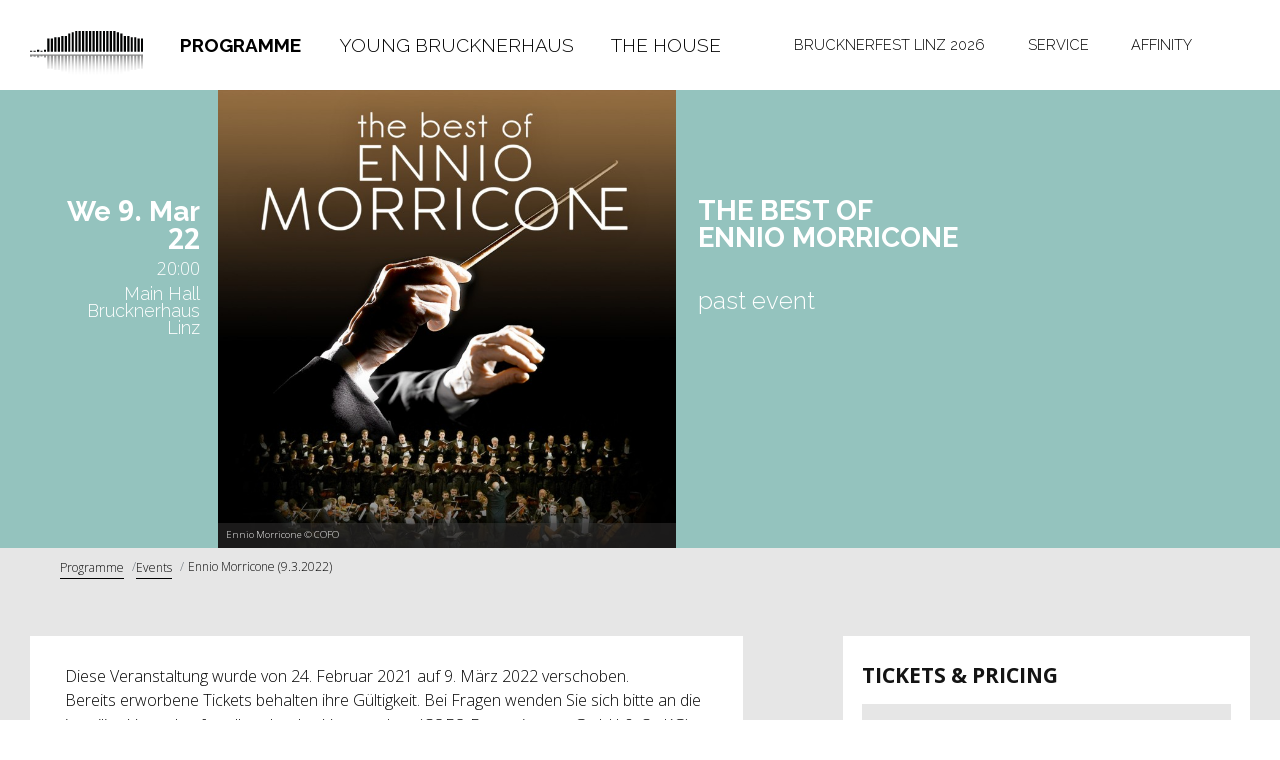

--- FILE ---
content_type: text/html; charset=UTF-8
request_url: https://www.brucknerhaus.at/en/programme/events/ennio-morricone-9.3.2022
body_size: 9713
content:
<!DOCTYPE html>
<html>
        <head>
                    <meta name="viewport" content="width=device-width, initial-scale=1, minimum-scale=1" /><meta name="revisit-after" content="7 days" /><meta name="language" content="de" /><meta name="author" content="AppBundle" /><meta name="publisher" content="AppBundle" /><meta name="copyright" content="AppBundle" /><meta name="format-detection" content="telephone=no" />
<meta http-equiv="content-type" content="text/html; charset=utf-8" /><meta http-equiv="x-ua-compatible" content="IE=edge" />                <meta name="google-site-verification" content="e8qDblm9hbSrz__5e7r3RSlwfizERvy1rT-azi_udow" />
                        <title>The Best of Ennio Morricone</title>
                                                                                                <meta property="og:title" content="The Best of Ennio Morricone">
                    <meta property="og:image" content="https://www.brucknerhaus.at/var/site/storage/images/_aliases/open_graph/medien-bibliothek/bilder/brucknerhaus/programm/veranstaltungen/saison-2020-21/gastveranstaltungen/2021_02_24_ennio_morricone/ennio_morricone_1080x1080_c_cofo/138154-1-ger-DE/ennio_morricone_1080x1080_c_cofo.jpg"/>
                                    <link rel="canonical" href="https://www.brucknerhaus.at/programm/veranstaltungen/ennio-morricone-9.3.2022" />
                                <link rel="shortcut icon" href="/assets/images/favicon_brucknerhaus.ico" type="image/x-icon" />
                                <link rel="stylesheet" type="text/css" href="/assets/css/style.css?20210923125129"/>
                
<!-- Google Tag Manager -->
<script>(function(w,d,s,l,i){w[l]=w[l]||[];w[l].push({'gtm.start':
new Date().getTime(),event:'gtm.js'});var f=d.getElementsByTagName(s)[0],
j=d.createElement(s),dl=l!='dataLayer'?'&l='+l:'';j.async=true;j.src=
'https://www.googletagmanager.com/gtm.js?id='+i+dl;f.parentNode.insertBefore(j,f);
})(window,document,'script','dataLayer','GTM-T5ZDFHW');</script>
<!-- End Google Tag Manager -->
    </head>

    <style>
        .element-color {
            color: #94c3be;
        }
        .element-background {
            background-color: #94c3be;
        }
        .background-color-hover:hover {
            background-color: #94c3be;
        }
        .desktop .background-color-hover-slider:hover,
        .ie11 .background-color-hover-slider:hover {
            background-color: #94c3be;
        }

        .contentFormatP:before{
            color: #94c3be;
        }

        .contentFormatD:before{
            color: #94c3be;
        }

        .event-sujet--background-color {
            background-color: #94c3be;
        }

                
        
        .event-sujet--background-color *, .section-tickets__shop-link__text {
            color: #FFFFFF;
        }

        span.section-tickets__shop-link__icon {
            fill: #FFFFFF;
        }

        .shariff-button a:hover>.fa{
            color: #94c3be!important;
        }

        .event-sujet__bar {
            background-color: #FFFFFF;
        }

        .shariff-button.facebook a:hover>.fa-facebook{
            background-color: #94c3be!important;
            color: #ffffff!important;
        }

    </style>

<body class="contenttype-event menu-events">

<!-- Google Tag Manager (noscript) -->
<noscript><iframe src="https://www.googletagmanager.com/ns.html?id=GTM-T5ZDFHW"
height="0" width="0" style="display:none;visibility:hidden"></iframe></noscript>
<!-- End Google Tag Manager (noscript) -->
    <header>
        <div class="main-nav d-none d-lg-block">
    <div class="container-fluid d-flex justify-content-between align-items-center" role="tablist" aria-multiselectable="true">
        <a href="https://www.brucknerhaus.at/en" class="logo">
        <img src="https://www.brucknerhaus.at/var/site/storage/images/medien-bibliothek/bilder/brucknerhaus/haeufig-verwendet/logos/logo-brucknerhaus-ohne-text/60664-1-ger-DE/logo-brucknerhaus-ohne-text.svg">
</a>        <nav>
            <ul class="nav main-nav__nav main-nav__nav--left" id="main-nav-left">
                                                        <li class="main-nav__nav-item active" role="tab">
                        <a class="main-nav__link collapsed"
                           href="/en/programme/events"
                           data-title="Programme">Programme</a>
                        <div class="collapse main-nav__nav-item-content" id="sub-304" data-parent="#main-nav-left">
                                                            <div class="drop-nav main">
                                            <div class="nav-item drop-nav__first-level">
        <div class="nav-item-title active" >
            <a class="nav-link" href="/en/programme/events"
               data-title="Events">Events</a>
                    </div>
    </div>
        <div class="nav-item drop-nav__first-level">
        <div class="nav-item-title" >
            <a class="nav-link" href="/en/programme/subscriptions-series-25-26"
               data-title="Subscriptions &amp; Series 25-26">Subscriptions &amp; Series 25-26</a>
                    </div>
    </div>
        <div class="nav-item drop-nav__first-level">
        <div class="nav-item-title" >
            <a class="nav-link" href="/en/programme/bruckners-geburts-und-todestag"
               data-title="Bruckners Geburts- und Todestag">Bruckners Geburts- und Todestag</a>
                    </div>
    </div>
        <div class="nav-item drop-nav__first-level">
        <div class="nav-item-title" >
            <a class="nav-link" href="/en/programme/brucknerfest-linz-2026"
               data-title="Brucknerfest Linz 2026">Brucknerfest Linz 2026</a>
                    </div>
    </div>
                                </div>
                                                    </div>
                    </li>
                                                        <li class="main-nav__nav-item" role="tab">
                        <a class="main-nav__link collapsed"
                           href="/en/young-brucknerhaus"
                           data-title="Young Brucknerhaus">Young Brucknerhaus</a>
                        <div class="collapse main-nav__nav-item-content" id="sub-15270" data-parent="#main-nav-left">
                                                    </div>
                    </li>
                                                        <li class="main-nav__nav-item" role="tab">
                        <a class="main-nav__link collapsed"
                           href="#sub-331"
                           data-title="The House" data-toggle="collapse">The House</a>
                        <div class="collapse main-nav__nav-item-content" id="sub-331" data-parent="#main-nav-left">
                                                            <div class="drop-nav main">
                                            <div class="nav-item drop-nav__first-level">
        <div class="nav-item-title" >
            <a class="nav-link" href="/en/the-house/welcome-to-the-brucknerhaus-linz"
               data-title="Welcome to the Brucknerhaus Linz">Welcome to the Brucknerhaus Linz</a>
                    </div>
    </div>
        <div class="nav-item drop-nav__first-level">
        <div class="nav-item-title" >
            <a class="nav-link" href="/en/the-house/philosophy-history"
               data-title="Philosophy &amp; History">Philosophy &amp; History</a>
                    </div>
    </div>
        <div class="nav-item drop-nav__first-level">
        <div class="nav-item-title" >
            <a class="nav-link" href="/en/the-house/halls"
               data-title="Halls">Halls</a>
                    </div>
    </div>
        <div class="nav-item drop-nav__first-level">
        <div class="nav-item-title" >
            <a class="nav-link" href="/en/the-house/organ"
               data-title="Organ">Organ</a>
                    </div>
    </div>
        <div class="nav-item drop-nav__first-level">
        <div class="nav-item-title" >
            <a class="nav-link" href="/en/the-house/klangwolken"
               data-title="Klangwolken">Klangwolken</a>
                    </div>
    </div>
        <div class="nav-item drop-nav__first-level">
        <div class="nav-item-title" >
            <a class="nav-link" href="/en/the-house/team"
               data-title="Team">Team</a>
                    </div>
    </div>
        <div class="nav-item drop-nav__first-level">
        <div class="nav-item-title" >
            <a class="nav-link" href="/en/the-house/liva-live"
               data-title="LIVA LIVE!">LIVA LIVE!</a>
                    </div>
    </div>
        <div class="nav-item drop-nav__first-level">
        <div class="nav-item-title" >
            <a class="nav-link" href="/en/the-house/bruckner-s-restaurant"
               data-title="BRUCKNERʼS Restaurant">BRUCKNERʼS Restaurant</a>
                    </div>
    </div>
        <div class="nav-item drop-nav__first-level">
        <div class="nav-item-title" >
            <a class="nav-link" href="/en/the-house/tours"
               data-title="Tours">Tours</a>
                    </div>
    </div>
        <div class="nav-item drop-nav__first-level">
        <div class="nav-item-title" >
            <a class="nav-link" href="/en/the-house/rental"
               data-title="Rental">Rental</a>
                    </div>
    </div>
        <div class="nav-item drop-nav__first-level">
        <div class="nav-item-title" >
            <a class="nav-link" href="/en/the-house/external-venues"
               data-title="External Venues">External Venues</a>
                    </div>
    </div>
                                </div>
                                                    </div>
                    </li>
                            </ul>
            <ul class="nav main-nav__nav main-nav__nav--right" id="main-nav-right">
                                    <li class="main-nav__nav-item" role="tab">
                        <a class="main-nav__link collapsed"
                           href="/en/brucknerfest-linz-2026"
                           data-title="Brucknerfest Linz 2026">Brucknerfest Linz 2026</a>
                        <div class="collapse main-nav__nav-item-content" id="sub-17511" data-parent="#main-nav-right">
                                                    </div>
                    </li>
                                    <li class="main-nav__nav-item" role="tab">
                        <a class="main-nav__link collapsed"
                           href="#sub-318"
                           data-title="Service" data-toggle="collapse">Service</a>
                        <div class="collapse main-nav__nav-item-content" id="sub-318" data-parent="#main-nav-right">
                                                            <div class="drop-nav main">
                                            <div class="nav-item drop-nav__first-level">
        <div class="nav-item-title" >
            <a class="nav-link" href="/en/service/visitor-information"
               data-title="VISITOR INFORMATION">VISITOR INFORMATION</a>
                    </div>
    </div>
        <div class="nav-item drop-nav__first-level">
        <div class="nav-item-title" >
            <a class="nav-link" href="/en/service/ticketing"
               data-title="Ticketing">Ticketing</a>
                    </div>
    </div>
        <div class="nav-item drop-nav__first-level">
        <div class="nav-item-title" >
            <a class="nav-link" target="_blank" href="/en/service/ticket-shop"
               data-title="Ticket Shop">Ticket Shop</a>
                    </div>
    </div>
        <div class="nav-item drop-nav__first-level">
        <div class="nav-item-title" >
            <a class="nav-link" target="_blank" href="/en/service/ticketshop-meinbereich"
               data-title="Ticketshop/MeinBereich">Ticketshop/MeinBereich</a>
                    </div>
    </div>
        <div class="nav-item drop-nav__first-level">
        <div class="nav-item-title" >
            <a class="nav-link" target="_blank" href="/en/service/order-vouchers"
               data-title="Order Vouchers">Order Vouchers</a>
                    </div>
    </div>
        <div class="nav-item drop-nav__first-level">
        <div class="nav-item-title" >
            <a class="nav-link" href="/en/service/travel-directions-and-parking"
               data-title="Travel Directions and Parking">Travel Directions and Parking</a>
                    </div>
    </div>
        <div class="nav-item drop-nav__first-level">
        <div class="nav-item-title" >
            <a class="nav-link" href="/en/service/concert-cuisine"
               data-title="Concert &amp; Cuisine">Concert &amp; Cuisine</a>
                    </div>
    </div>
        <div class="nav-item drop-nav__first-level">
        <div class="nav-item-title" >
            <a class="nav-link" href="/en/service/publications"
               data-title="Publications">Publications</a>
                    </div>
    </div>
        <div class="nav-item drop-nav__first-level">
        <div class="nav-item-title" >
            <a class="nav-link" href="/en/service/news"
               data-title="News">News</a>
                    </div>
    </div>
        <div class="nav-item drop-nav__first-level">
        <div class="nav-item-title" >
            <a class="nav-link" href="/en/service/contact"
               data-title="Contact">Contact</a>
                    </div>
    </div>
        <div class="nav-item drop-nav__first-level">
        <div class="nav-item-title" >
            <a class="nav-link" href="/en/service/newsletter"
               data-title="Newsletter">Newsletter</a>
                    </div>
    </div>
                                </div>
                                                    </div>
                    </li>
                                    <li class="main-nav__nav-item" role="tab">
                        <a class="main-nav__link collapsed"
                           href="#sub-342"
                           data-title="Affinity" data-toggle="collapse">Affinity</a>
                        <div class="collapse main-nav__nav-item-content" id="sub-342" data-parent="#main-nav-right">
                                                            <div class="drop-nav main">
                                            <div class="nav-item drop-nav__first-level">
        <div class="nav-item-title" >
            <a class="nav-link" href="/en/affinity/partnerships-cooperations"
               data-title="Partnerships &amp; Cooperations">Partnerships &amp; Cooperations</a>
                    </div>
    </div>
        <div class="nav-item drop-nav__first-level">
        <div class="nav-item-title" >
            <a class="nav-link" href="/en/affinity/bruckners-beste"
               data-title="Bruckners Beste">Bruckners Beste</a>
                    </div>
    </div>
                                </div>
                                                    </div>
                    </li>
                            </ul>
        </nav>
        
        <div class="d-flex main-nav__meta">
                            <button id="search-trigger" class="btn collapsed main-nav__meta__btn main-nav__meta__btn--search" data-toggle="collapse" data-target="#search">
                    <span class="ion-ios-search-strong"></span>
                </button>
                                     <div class="btn-group main-nav__meta__lang">
    <button type="button" class="btn main-nav__meta__btn main-nav__meta__btn--lang collapsed" aria-haspopup="true"
            aria-expanded="false" data-toggle="collapse" data-target="#main-nav-lang">
        <span class="ion-earth"></span>
    </button>
    <div class="dropdown-menu dropdown-menu-right main-nav__meta__dropdown collapse" id="main-nav-lang">
                    <a class="dropdown-item active" href="/en/programme/events/ennio-morricone-9.3.2022" data-title="English">English</a>
                    <a class="dropdown-item" href="/programm/veranstaltungen/ennio-morricone-9.3.2022" data-title="Deutsch">Deutsch</a>
            </div>
</div>
        </div>

    </div>
</div>

    <div class="collapse nav-item-content  main-nav__search" id="search">
        <div class="container-fluid">
            <form autocomplete="off" class="d-flex" action="https://www.brucknerhaus.at/en/search">
                <input type="text" name="q" class="form-control main-nav__search__input" placeholder="Search ...">
                <button type="submit" class="ion-android-arrow-dropright-circle main-nav__search__btn">
                    <span class="main-nav__search__btn__txt" data-title="Start search">Start search</span>
                </button>
            </form>
        </div>
    </div>

        <div class="container-fluid">
    <div class="mobile-nav d-lg-none" role="navigation">
        <div class="mobile-nav__logo-container">
            <a href="https://www.brucknerhaus.at/en" class="logo">
        <img src="https://www.brucknerhaus.at/var/site/storage/images/medien-bibliothek/bilder/brucknerhaus/haeufig-verwendet/logos/logo-brucknerhaus-ohne-text/60664-1-ger-DE/logo-brucknerhaus-ohne-text.svg">
</a>        </div>
        <div class="mobile-nav__nav-header">
            <div class="nav-control">
                <ul class="nav mobile-nav__nav nav-inline" role="tablist">
                    <li class="mobile-nav__nav-item">
                        <button aria-controls="mobile-menu" aria-label="Open mobile menu"
                                class="btn btn-mobile-tab toggle-mobile-menu"
                                data-target="#mob-menu" role="button" id="mobile-menu-button" data-toggle="tab"
                                aria-haspopup="true" aria-expanded="false">
                            <label aria-hidden="true">
                                <span class="toggle-mobile-menu__icon">
                                    <span class="toggle-mobile-menu__line toggle-mobile-menu__line--1"></span>
                                    <span class="toggle-mobile-menu__line toggle-mobile-menu__line--2"></span>
                                    <span class="toggle-mobile-menu__line toggle-mobile-menu__line--3"></span>
                                </span>
                            </label>
                        </button>
                    </li>
                </ul>
            </div>
        </div>
    </div>
    <div class="mobile-nav">
        <div id="mobile-menu" class="mobile-nav__mobile-menu" hidden>
            <div class="tab-content">
                <div class="tab-pane fade drop-nav" id="mob-menu" role="tabpanel">
                            <div class="nav-item drop-nav__first-level">
        <div class="nav-item-title" >
            <a class="nav-link" href="/en/brucknerfest-linz-2026"
               data-title="Brucknerfest Linz 2026">Brucknerfest Linz 2026</a>
                    </div>
    </div>
        <div class="nav-item drop-nav__first-level">
        <div class="nav-item-title active" >
            <a class="nav-link" href="#sub-304-mobile"
               data-title="Programme" data-toggle="collapse">Programme</a>
                        <button class="btn btn-sub collapsed" data-toggle="collapse" data-target="#sub-304-mobile">
                <span class="btn-sub__icon ion-ios-arrow-down"></span>
            </button>
        </div>
        <div class="drop-item-content collapse" id="sub-304-mobile" data-parent="#mob-menu">
                            <div class="nav-item drop-nav__second-level">
                    <div class="nav-item-title active">
                        <a class="nav-link" href="/en/programme/events" data-title="Events">Events</a>
                                            </div>
                </div>
                            <div class="nav-item drop-nav__second-level">
                    <div class="nav-item-title">
                        <a class="nav-link" href="/en/programme/subscriptions-series-25-26" data-title="Subscriptions &amp; Series 25-26">Subscriptions &amp; Series 25-26</a>
                                            </div>
                </div>
                            <div class="nav-item drop-nav__second-level">
                    <div class="nav-item-title">
                        <a class="nav-link" href="/en/programme/bruckners-geburts-und-todestag" data-title="Bruckners Geburts- und Todestag">Bruckners Geburts- und Todestag</a>
                                            </div>
                </div>
                            <div class="nav-item drop-nav__second-level">
                    <div class="nav-item-title">
                        <a class="nav-link" href="/en/programme/brucknerfest-linz-2026" data-title="Brucknerfest Linz 2026">Brucknerfest Linz 2026</a>
                                            </div>
                </div>
                                </div>
    </div>
        <div class="nav-item drop-nav__first-level">
        <div class="nav-item-title" >
            <a class="nav-link" href="/en/young-brucknerhaus"
               data-title="Young Brucknerhaus">Young Brucknerhaus</a>
                    </div>
    </div>
        <div class="nav-item drop-nav__first-level">
        <div class="nav-item-title" >
            <a class="nav-link" href="#sub-331-mobile"
               data-title="The House" data-toggle="collapse">The House</a>
                        <button class="btn btn-sub collapsed" data-toggle="collapse" data-target="#sub-331-mobile">
                <span class="btn-sub__icon ion-ios-arrow-down"></span>
            </button>
        </div>
        <div class="drop-item-content collapse" id="sub-331-mobile" data-parent="#mob-menu">
                            <div class="nav-item drop-nav__second-level">
                    <div class="nav-item-title">
                        <a class="nav-link" href="/en/the-house/welcome-to-the-brucknerhaus-linz" data-title="Welcome to the Brucknerhaus Linz">Welcome to the Brucknerhaus Linz</a>
                                            </div>
                </div>
                            <div class="nav-item drop-nav__second-level">
                    <div class="nav-item-title">
                        <a class="nav-link" href="/en/the-house/philosophy-history" data-title="Philosophy &amp; History">Philosophy &amp; History</a>
                                            </div>
                </div>
                            <div class="nav-item drop-nav__second-level">
                    <div class="nav-item-title">
                        <a class="nav-link" href="/en/the-house/halls" data-title="Halls">Halls</a>
                                            </div>
                </div>
                            <div class="nav-item drop-nav__second-level">
                    <div class="nav-item-title">
                        <a class="nav-link" href="/en/the-house/organ" data-title="Organ">Organ</a>
                                            </div>
                </div>
                            <div class="nav-item drop-nav__second-level">
                    <div class="nav-item-title">
                        <a class="nav-link" href="/en/the-house/klangwolken" data-title="Klangwolken">Klangwolken</a>
                                            </div>
                </div>
                            <div class="nav-item drop-nav__second-level">
                    <div class="nav-item-title">
                        <a class="nav-link" href="/en/the-house/team" data-title="Team">Team</a>
                                            </div>
                </div>
                            <div class="nav-item drop-nav__second-level">
                    <div class="nav-item-title">
                        <a class="nav-link" href="/en/the-house/liva-live" data-title="LIVA LIVE!">LIVA LIVE!</a>
                                            </div>
                </div>
                            <div class="nav-item drop-nav__second-level">
                    <div class="nav-item-title">
                        <a class="nav-link" href="/en/the-house/bruckner-s-restaurant" data-title="BRUCKNERʼS Restaurant">BRUCKNERʼS Restaurant</a>
                                            </div>
                </div>
                            <div class="nav-item drop-nav__second-level">
                    <div class="nav-item-title">
                        <a class="nav-link" href="/en/the-house/tours" data-title="Tours">Tours</a>
                                            </div>
                </div>
                            <div class="nav-item drop-nav__second-level">
                    <div class="nav-item-title">
                        <a class="nav-link" href="/en/the-house/rental" data-title="Rental">Rental</a>
                                            </div>
                </div>
                            <div class="nav-item drop-nav__second-level">
                    <div class="nav-item-title">
                        <a class="nav-link" href="/en/the-house/external-venues" data-title="External Venues">External Venues</a>
                                            </div>
                </div>
                                </div>
    </div>
        <div class="nav-item drop-nav__first-level">
        <div class="nav-item-title" >
            <a class="nav-link" href="#sub-318-mobile"
               data-title="Service" data-toggle="collapse">Service</a>
                        <button class="btn btn-sub collapsed" data-toggle="collapse" data-target="#sub-318-mobile">
                <span class="btn-sub__icon ion-ios-arrow-down"></span>
            </button>
        </div>
        <div class="drop-item-content collapse" id="sub-318-mobile" data-parent="#mob-menu">
                            <div class="nav-item drop-nav__second-level">
                    <div class="nav-item-title">
                        <a class="nav-link" href="/en/service/visitor-information" data-title="VISITOR INFORMATION">VISITOR INFORMATION</a>
                                            </div>
                </div>
                            <div class="nav-item drop-nav__second-level">
                    <div class="nav-item-title">
                        <a class="nav-link" href="/en/service/ticketing" data-title="Ticketing">Ticketing</a>
                                            </div>
                </div>
                            <div class="nav-item drop-nav__second-level">
                    <div class="nav-item-title">
                        <a class="nav-link" href="/en/service/ticket-shop" data-title="Ticket Shop">Ticket Shop</a>
                                            </div>
                </div>
                            <div class="nav-item drop-nav__second-level">
                    <div class="nav-item-title">
                        <a class="nav-link" href="/en/service/ticketshop-meinbereich" data-title="Ticketshop/MeinBereich">Ticketshop/MeinBereich</a>
                                            </div>
                </div>
                            <div class="nav-item drop-nav__second-level">
                    <div class="nav-item-title">
                        <a class="nav-link" href="/en/service/order-vouchers" data-title="Order Vouchers">Order Vouchers</a>
                                            </div>
                </div>
                            <div class="nav-item drop-nav__second-level">
                    <div class="nav-item-title">
                        <a class="nav-link" href="/en/service/travel-directions-and-parking" data-title="Travel Directions and Parking">Travel Directions and Parking</a>
                                            </div>
                </div>
                            <div class="nav-item drop-nav__second-level">
                    <div class="nav-item-title">
                        <a class="nav-link" href="/en/service/concert-cuisine" data-title="Concert &amp; Cuisine">Concert &amp; Cuisine</a>
                                            </div>
                </div>
                            <div class="nav-item drop-nav__second-level">
                    <div class="nav-item-title">
                        <a class="nav-link" href="/en/service/publications" data-title="Publications">Publications</a>
                                            </div>
                </div>
                            <div class="nav-item drop-nav__second-level">
                    <div class="nav-item-title">
                        <a class="nav-link" href="/en/service/news" data-title="News">News</a>
                                            </div>
                </div>
                            <div class="nav-item drop-nav__second-level">
                    <div class="nav-item-title">
                        <a class="nav-link" href="/en/service/contact" data-title="Contact">Contact</a>
                                            </div>
                </div>
                            <div class="nav-item drop-nav__second-level">
                    <div class="nav-item-title">
                        <a class="nav-link" href="/en/service/newsletter" data-title="Newsletter">Newsletter</a>
                                            </div>
                </div>
                                </div>
    </div>
        <div class="nav-item drop-nav__first-level">
        <div class="nav-item-title" >
            <a class="nav-link" href="#sub-342-mobile"
               data-title="Affinity" data-toggle="collapse">Affinity</a>
                        <button class="btn btn-sub collapsed" data-toggle="collapse" data-target="#sub-342-mobile">
                <span class="btn-sub__icon ion-ios-arrow-down"></span>
            </button>
        </div>
        <div class="drop-item-content collapse" id="sub-342-mobile" data-parent="#mob-menu">
                            <div class="nav-item drop-nav__second-level">
                    <div class="nav-item-title">
                        <a class="nav-link" href="/en/affinity/partnerships-cooperations" data-title="Partnerships &amp; Cooperations">Partnerships &amp; Cooperations</a>
                                            </div>
                </div>
                            <div class="nav-item drop-nav__second-level">
                    <div class="nav-item-title">
                        <a class="nav-link" href="/en/affinity/bruckners-beste" data-title="Bruckners Beste">Bruckners Beste</a>
                                            </div>
                </div>
                                </div>
    </div>
                                                                <div class="mobile-nav__search">
                            <form autocomplete="off" class="d-flex" action="https://www.brucknerhaus.at/en/search">
                                <input type="text" class="form-control mobile-nav__search__input" name="q" placeholder="Search ...">
                                <button type="submit" class="ion-ios-search mobile-nav__search__btn"></button>
                            </form>
                        </div>
                                                            <div class="mobile-nav__lang">
            <a class="mobile-nav__lang__item active" href="/en/programme/events/ennio-morricone-9.3.2022" data-title="English">English</a>
            <a class="mobile-nav__lang__item" href="/programm/veranstaltungen/ennio-morricone-9.3.2022" data-title="Deutsch">Deutsch</a>
    </div>

                </div>
            </div>
        </div>
    </div>
</div>
    </header>

                                        
                                                                <div class="event-sujet event-sujet--background-color event-sujet--square">
    <div class="container-fluid event-sujet__container">
        <div class="grid-wrapper event-sujet__grid">
            <div class="event-sujet__col-1">
                <figure class="event-sujet__image">
                    <img src="https://www.brucknerhaus.at/var/site/storage/images/_aliases/large/medien-bibliothek/bilder/brucknerhaus/programm/veranstaltungen/saison-2020-21/gastveranstaltungen/2021_02_24_ennio_morricone/ennio_morricone_1080x1080_c_cofo/138154-1-ger-DE/ennio_morricone_1080x1080_c_cofo.jpg" alt="Ennio Morricone © COFO" title="Ennio Morricone © COFO"/>
                                            <figcaption class="event-sujet__copyright">Ennio Morricone © COFO</figcaption>
                                    </figure>
            </div>
            <div class="event-sujet__col-2">
                <div class="display-1 event-sujet__date">
                                        <span class="line">
                        <span class="raleway">We</span>
                        <span class="opensans">9.</span>
                        <span class="raleway">Mar</span>
                    </span>

                                            <span class="line">
                            <span class="opensans">
                                22
                            </span>
                        </span>
                    
                </div>
                <div class="display-3 event-sujet__location">
                    <span class="line mb-2">
                        <span class="opensans">20:00</span>
                    </span>
                                                                <span>Main Hall</span>
                        <span>Brucknerhaus</span>
                        <span>Linz</span>
                                    </div>
            </div>
            <div class="event-sujet__col-3">
                <div class="event-sujet__bar"></div>
            </div>
            <div class="event-sujet__col-4">
                <div class="display-2 event-sujet__name hyphenate">THE BEST OF<br />
ENNIO MORRICONE</div>
                                <div class="event-sujet__info">
                                            <span class="event-sujet__info--first-line display-3">past event</span>
                                                    <span class="event-sujet__info--second-line display-3"></span>
                                                            </div>
            </div>
            <div class="event-sujet__col-5">
                <div class="event-sujet__info--white ">
                                            <span class="event-sujet__info--left display-3">past event</span>
                                                    <span class="event-sujet__info--right display-3"></span>
                                                            </div>
            </div>
        </div>
    </div>
</div>    
    <main>
            <div class="background--grey">
        <div class="container-fluid">
                <div class="breadcrumbs d-none d-lg-block">
        <div class="container-fluid">
            <ol class="breadcrumb" itemscope itemtype="http://schema.org/BreadcrumbList">
                                                                                                                                                                                                                                                                                                                        <li class="breadcrumb-item" itemprop="itemListElement" itemscope itemtype="http://schema.org/ListItem">
                                        <a itemscope itemtype="http://schema.org/Thing" itemprop="item" href="/en/programme">
                                            <span itemprop="name">Programme</span>
                                        </a>
                                    </li>
                                                                                                                                                                                                                                <li class="breadcrumb-item" itemprop="itemListElement" itemscope itemtype="http://schema.org/ListItem">
                                        <a itemscope itemtype="http://schema.org/Thing" itemprop="item" href="/en/programme/events">
                                            <span itemprop="name">Events</span>
                                        </a>
                                    </li>
                                                                                                                                                                                            <li class="breadcrumb-item" itemprop="itemListElement" itemscope itemtype="http://schema.org/ListItem">
                                    <span itemprop="name">Ennio Morricone (9.3.2022)</span>
                                </li>
                                                                                                    </ol>
        </div>
    </div>

            
            <div class="grid-wrapper main__grid grid-event-detail">
                <section class="section-main grid-col-12 grid-col-left-7-lg grid-col-left-8-xl grid-row-1">
            <div class="headertext more-info">
            <div class="card panel">
                <div class="headertext__textblock">
                    <div class="content-section" id="yui_3_17_2_6_1591653158268_314"><div class="row" id="yui_3_17_2_6_1591653158268_313"><div class="col-12" id="yui_3_17_2_6_1591653158268_312"><div class="froala-editor" id="yui_3_17_2_6_1591653158268_311"><div><p>Diese Veranstaltung wurde von 24. Februar 2021 auf 9. M&auml;rz 2022 verschoben.<br>Bereits erworbene Tickets behalten ihre G&uuml;ltigkeit. Bei Fragen wenden Sie sich bitte an die jeweilige Vorverkaufsstelle oder den Veranstalter &nbsp;<a href="https://www.cofo.de/" target="_blank" title="(COFO Entertainment GmbH &amp; Co.KG)">(COFO Entertainment GmbH &amp; Co.KG)</a></p></div></div></div></div></div>

                                    </div>
            </div>
        </div>
                        <div class="headertext more-info">
    <div class="card panel">
        <h2 class="headertext__header h3" id="heading-long_description"></h2>
        <div class="headertext__textblock">
            <div class="content-section" id="yui_3_17_2_6_1604404827606_261"><div class="row" id="yui_3_17_2_6_1604404827606_260"><div class="col-12" id="yui_3_17_2_6_1604404827606_259"><div class="froala-editor" id="yui_3_17_2_6_1604404827606_258"><div class="fr-wrapper"><div class="fr-element fr-view"><p>100 Solisten, S&auml;nger und Musiker der Milano Festival Opera unter der Leitung von Marco Seco spielen die bedeutendsten Werke des Grandseigneurs der Filmmusik:</p><p><strong>THE HATEFUL 8 &ndash; DJANGO UNCHAINED &ndash; SPIEL MIR DAS LIED VOM TOD &ndash; KILL BILL &ndash; ZWEI GLORREICHE HALUNKEN &ndash; ES WAR EINMAL IN AMERIKA &ndash; CINEMA PARADISO</strong></p><p>Der weltbekannte Filmkomponist Ennio Morricone hat legend&auml;re und vielfach ausgezeichnete Filmmusik geschaffen. Unsterblich machte sich Morricone bereits vor mehr als 50 Jahren mit seiner Musik zu &bdquo;Spiel mir das Lied vom Tod&ldquo;. Seinen letzten Oscar bekam er 2016 f&uuml;r Tarantinos &bdquo;The Hateful 8&ldquo;. &nbsp;Im Februar 2021 haben seine Fans in Linz nun die Chance, in einer dem Maestro w&uuml;rdigen Hommage, die unvergesslichen Werke nun live zu erleben untermalt mit Original-Filmszenen und aufw&auml;ndiger Leinwand-Animation.</p><p>&Uuml;ber 100 Musikerinnen und Musiker sowie S&auml;ngerinnen und S&auml;nger der Milano Festival Opera unter der Leitung des renommierten Dirigenten Marco Seco werden live die mitrei&szlig;ende Musik Ennio Morricones zum Leben erwecken. Die technisch aufwendige Leinwand-Animation mit den Original-Filmszenen verdichtet die packende Atmosph&auml;re und bewirkt einen G&auml;nsehaut-Effekt, dem sich niemand entziehen kann!</p><p>Jeder kennt das Mundharmonikamotiv aus &bdquo;Spiel mir das Lied vom Tod". Beim gedehnten Einstieg, in dem die drei Schurken am Bahnhof auf Charles Bronson warten, merkt man, wie Morricone mit Stille und Ger&auml;uschen spielt. Mit Wassertropfen, Telegrafen, Fliegensummen, Windr&auml;dern und Zugpfeifen. Zehn Minuten lang passiert fast nichts, dennoch w&auml;chst die Spannung ins Unermessliche. Der Sound der Mundharmonika wirkt dann fast wie eine Erl&ouml;sung. Kinoerfolge wurden dank seines Genies erst zu den Klassikern, die sie heute sind.&nbsp;</p></div></div></div></div></div></div>

                            <div class="collapse headertext__content" id="collapse-long_description" role="tabpanel" aria-labelledby="heading-long_description">
                    <div class="card-block">
                        <div class="content-section" id="yui_3_17_2_6_1640886960338_232"><div class="row" id="yui_3_17_2_6_1640886960338_231"><div class="col-12" id="yui_3_17_2_6_1640886960338_230"><div class="froala-editor" id="yui_3_17_2_6_1640886960338_229"><div class="fr-wrapper"><div class="fr-element fr-view"><p>Ennio Morricone trug mit seiner Musik wesentlich zum Welterfolg der Sergio-Leone-Western bei, die heute Kultfilme sind, wie zum Beispiel &bdquo;Spiel mir das Lied vom Tod&ldquo;. Leone bekannte einmal, dass Morricone f&uuml;r ihn mehr ein Drehbuchautor sei als ein Komponist. Durch die Musik k&ouml;nne er etwas mitteilen, was er sonst filmisch h&auml;tte zeigen m&uuml;ssen. &bdquo;Filmmusik braucht Raum, um sich entfalten zu k&ouml;nnen. Der Film muss der Musik Zeit geben, um sich zu entwickeln&ldquo;, so lautet das Credo von Maestro Morricone.</p><p>In mehr als vierzig Jahren k&uuml;nstlerischen Schaffens schrieb der diplomierte Trompeter 500 Filmmusiken f&uuml;r Kino und Fernsehen. Seit Mitte der 1990er Jahre komponierte Morricone in jedem Jahr die Filmmusik f&uuml;r etwa 15 Filme. Zu seinen wichtigsten Arbeiten z&auml;hlen die Soundtracks zu &bdquo;The Hateful 8&ldquo;, &bdquo;Spiel mir das Lied vom Tod&ldquo;, &bdquo;Django Unchained&ldquo;, &bdquo;Kill Bill 2&ldquo;, &bdquo;Mein Name ist Nobody&ldquo;, &bdquo;Zwei glorreiche Halunken&ldquo;, &bdquo;Es war einmal in Amerika&ldquo;, &bdquo;F&uuml;r eine Handvoll Dollar&ldquo;, &bdquo;Die Unbestechlichen&ldquo;. Morricones Musik zu &bdquo;Zwei glorreiche Halunken&ldquo; h&auml;lt den zweiten Platz auf der Liste der 200 besten Soundtracks aller Zeiten. Neben Film- und B&uuml;hnenmusik schrieb er auch Kammermusiken sowie Kantaten und Messen. Weltweit wurden mehr als 50 Millionen seiner Alben verkauft. Der Grandseigneur der Filmmusik wurde mit zahlreichen Auszeichnungen geehrt. Er erhielt zwei Oscars, darunter einer f&uuml;r sein Lebenswerk, sowie drei Golden Globes, sechs BAFTA-Awards und zwei Grammys. Dar&uuml;ber hinaus wurde er mit dem Verdienstorden der Italienischen Republik ausgezeichnet und in die Ehrenlegion aufgenommen. 2016 bekam er einen Stern auf dem Hollywood Walk of Fame.</p></div></div></div></div></div></div>

                    </div>
                </div>
                                        <a data-toggle="collapse" class="collapsed headertext__more-link" href="#collapse-long_description" aria-controls="collapse-long_description">
                    <span class="headertext__more-link--open">read more</span>
                    <span class="headertext__more-link--close">
                        <span class="headertext__more-link__icon">
                            <svg>
                                <use xlink:href="/images/ionicons.svg#md-close"></use>
                            </svg>
                        </span>
                    </span>
                </a>
                    </div>
    </div>
</div>            </section>
                <section class="section-sidebar grid-col-12 grid-col-right-5-lg grid-col-right-4-xl grid-row-4 grid-row-1-lg">

    <section class="section-tickets grid-col-12 grid-col-right-5-lg grid-col-right-4-xl grid-row-4 grid-row-1-lg">
                                    <h2 class="section-tickets__header h3">Tickets & pricing</h2>
                <div class="section-tickets__content"><div class="content-section" id="yui_3_17_2_6_1591697865060_216"><div class="row" id="yui_3_17_2_6_1591697865060_215"><div class="col-12" id="yui_3_17_2_6_1591697865060_214"><div class="froala-editor" id="yui_3_17_2_6_1591697865060_213"><div class="fr-wrapper"><div class="fr-element fr-view"><table style="width:100%;"><tbody><tr><td style="width:50.0000%;">Kat. 1</td><td style="width:50.0000%;">&euro; 79,90<br></td></tr><tr><td style="width:50.0000%;">Kat. 2</td><td style="width:50.0000%;">&euro; 58,90</td></tr><tr><td style="width:50.0000%;">Kat. 3</td><td style="width:50.0000%;">&euro; 57,90<br></td></tr></tbody></table></div></div></div></div></div></div>
</div>
                                            
    <a class="btn section-tickets__shop-link element-background disabled" role="button" target="_blank" href="https://ticket.liva.at/eventim.webshop/webticket/shop?mandant=006&amp;event=2580" rel="nofollow noopener">
    <span>
        <span class="section-tickets__shop-link__icon">
            <svg>
                <use xlink:href="/images/sprite.symbol.svg#shop"></use>
            </svg>
        </span>
        <span class="section-tickets__shop-link__text">Ticket shop</span>
    </span>
</a>        <div class="section-tickets__link">
            <a class="section-tickets__link-calendar" href="https://www.brucknerhaus.at/en/calender/event/9507" aria-label="add to calendar" title="add to calendar" role="button" rel="nofollow noopener">
                <span>
                    <span class="section-tickets__link-calendar__icon">
                        <svg>
                            <use xlink:href="/images/sprite.symbol.svg#calendar"></use>
                        </svg>
                    </span>
                    <span class="section-tickets__link-calendar__text">add to calendar</span>
                </span>
            </a>
        </div>
        <div class="social-media-share">
                                                                <div class="shariff brucknerhaus-shariff" data-services="[facebook]" data-url="https://www.brucknerhaus.at/en/programme/events/ennio-morricone-9.3.2022" data-lang="en" data-button-style="standard" data-orientation="horizontal">
            </div>
            <div class="shariff brucknerhaus-shariff" data-services="[twitter]" data-url="https://www.brucknerhaus.at/en/programme/events/ennio-morricone-9.3.2022" data-lang="en" data-button-style="standard" data-orientation="horizontal">
            </div>
            <div class="shariff brucknerhaus-shariff" data-services="[addthis]" data-url="https://www.brucknerhaus.at/en/programme/events/ennio-morricone-9.3.2022" data-lang="en" data-button-style="standard" data-orientation="horizontal">
            </div>
        </div>
    </section>
                <div class="organizer">
            <h2 class="organizer__header h3">Organiser</h2>
            <div class="organizer__content"><div class="content-section" id="yui_3_17_2_6_1591653158268_389"><div class="row" id="yui_3_17_2_6_1591653158268_388"><div class="col-12" id="yui_3_17_2_6_1591653158268_387"><div class="froala-editor" id="yui_3_17_2_6_1591653158268_386"><div class="fr-wrapper"><div class="fr-element fr-view"><p>COFO Entertainment GmbH &amp; Co.KG</p></div></div></div></div></div></div>
</div>
        </div>
    </section>
                                <section class="section-teaser grid-col-12 grid-row-3">
                    <div class="row">
                        <div class="col-12 col-xs-10 col-sm-8 col-lg-4 col-md-6 offset-xs-1 offset-sm-2 offset-md-0">
    <a href="/en/the-house/welcome-to-the-brucknerhaus-linz"
       aria-label="Further informations" alt="Further informations" role="button" class="section-teaser__link">
        <div class="section-teaser__item">
            <h4 class="h5">The house and its venues</h4>
            <p>The Brucknerhaus Linz is a concert house with worldwide unique acoustics.</p>
            <div class="section-teaser__icon">
                <span>
                    <span class="section-teaser__icon__icon">
                            <svg>
                            <use xlink:href="/images/ionicons.svg#ios-arrow-round-forward"></use>
                        </svg>
                    </span>
                </span>
            </div>
        </div>
    </a>
</div>                        <div class="col-12 col-xs-10 col-sm-8 col-lg-4 col-md-6 offset-xs-1 offset-sm-2 offset-md-0">
    <a href="/en/the-house/bruckner-s-restaurant"
       aria-label="Further informations" alt="Further informations" role="button" class="section-teaser__link">
        <div class="section-teaser__item">
            <h4 class="h5">Catering</h4>
            <p>BRUCKNER´S in the Brucknerhaus Linz combines Upper Austrian cordiality and modern culinary variety.</p>
            <div class="section-teaser__icon">
                <span>
                    <span class="section-teaser__icon__icon">
                            <svg>
                            <use xlink:href="/images/ionicons.svg#ios-arrow-round-forward"></use>
                        </svg>
                    </span>
                </span>
            </div>
        </div>
    </a>
</div>                        <div class="col-12 col-xs-10 col-sm-8 col-lg-4 col-md-6 offset-xs-1 offset-sm-2 offset-md-3 offset-lg-0">
    <a href="/en/service/travel-directions-and-parking"
       aria-label="Further informations" alt="Further informations" role="button" class="section-teaser__link">
        <div class="section-teaser__item">
            <h4 class="h5">Travel directions & parking</h4>
            <p>Here can you find detailed informations about travel directions and parking.</p>
            <div class="section-teaser__icon">
                <span>
                    <span class="section-teaser__icon__icon">
                            <svg>
                            <use xlink:href="/images/ionicons.svg#ios-arrow-round-forward"></use>
                        </svg>
                    </span>
                </span>
            </div>
        </div>
    </a>
</div>                    </div>
                </section>
            </div>
        </div>
    </div>
                                                            </main>

    <footer>
    <div class="scroll-top scroll-top--ctrl">
        <a href="#" class="float-right scroll-top__icon scroll-top__icon--ctrl">
            <span class="ion-ios-arrow-thin-up"></span>
        </a>
    </div>
    
    <div class="footer">
        <div class="footer-collapse">
            <div class="d-block d-lg-none">
                <button class="btn btn-primary w-100 footer-collapse__trigger" type="button" data-toggle="collapse"
                        data-target="#collapse-footer"
                        aria-expanded="false" aria-controls="collapse-footer">
                    <span class="ion-ios-plus-empty"></span>
                </button>
            </div>
            <div class="collapse not-collapse-lg w-100" id="collapse-footer">
                <div class="footer-collapse__content">
                    <div class="container-fluid">
                        <div class="row">
                            <div class="col-11 col-lg-4 offset-1 offset-lg-0 footer-collapse__content__text">
                                
<div class="content-section" id="yui_3_17_2_6_1543320769839_165"><div class="row" id="yui_3_17_2_6_1543320769839_164"><div class="col-12" id="yui_3_17_2_6_1543320769839_163"><div class="froala-editor" id="yui_3_17_2_6_1543320769839_162"><p>Untere Donaulände 7<br/>4010 Linz/Austria<br/><a href="tel:+4373276120" target="_blank" title="">+43 732 7612-0</a><br/><a href="mailto:brucknerhaus@liva.linz.at" title="">brucknerhaus@liva.linz.at</a></p></div></div></div></div>

                            </div>
                                <div class="col-5 col-lg-2 offset-1 offset-lg-0">
        <ul class="list-inline m-0">
                            <li class="footer-collapse__content__links">
                    <a href="/en/newsletter" title="Newsletter">Newsletter</a>
                </li>
                            <li class="footer-collapse__content__links">
                    <a href="/en/press" title="Press">Press</a>
                </li>
                            <li class="footer-collapse__content__links">
                    <a href="/en/opening-hours" title="Opening Hours">Opening Hours</a>
                </li>
                    </ul>
    </div>
    <div class="col-5 col-lg-2 ">
        <ul class="list-inline m-0">
                            <li class="footer-collapse__content__links">
                    <a href="/en/privacy-policy" title="Privacy Policy">Privacy Policy</a>
                </li>
                            <li class="footer-collapse__content__links">
                    <a href="/en/imprint" title="Imprint">Imprint</a>
                </li>
                    </ul>
    </div>

                            <div class="col-12 col-lg-4 flex-column">
                                <div class="d-flex justify-content-center justify-content-lg-end">
                                    <div class="footer-collapse__content__logo">
                                        <img src="/images/logo_brucknerhaus.svg#logo_brucknerhaus">
                                    </div>
                                </div>
                                <div class="d-flex justify-content-center justify-content-lg-end">
                                                                            <a class="footer-collapse__content__social" href="https://www.facebook.com/Brucknerhaus/" target="_blank" rel="noopener">
                                            <span class="icon-facebook"></span>
                                        </a>
                                                                                                                <a class="footer-collapse__content__social" href="https://twitter.com/Brucknerhaus" target="_blank" rel="noopener">
                                            <span class="icon-twitter"></span>
                                        </a>
                                                                                                                <a class="footer-collapse__content__social" href="https://www.instagram.com/brucknerhaus/" target="_blank" rel="noopener">
                                            <span class="icon-instagram"></span>
                                        </a>
                                                                                                                <a class="footer-collapse__content__social" href="https://www.youtube.com/user/LIVABrucknerhaus" target="_blank" rel="noopener">
                                            <span class="icon-youtube"></span>
                                        </a>
                                                                    </div>
                            </div>
                        </div>
                    </div>
                </div>
            </div>
        </div>
        <div class="footer__copyright">
            <div class="container-fluid">
                <div class="row">
                    <div class="col-12">
                        <div>© Brucknerhaus | All rights reserved, 2026</div>
                    </div>
                </div>
            </div>
        </div>
    </div>
</footer>
    <link rel="stylesheet" href="https://code.ionicframework.com/ionicons/2.0.1/css/ionicons.min.css">
<link rel="stylesheet" href="https://cdnjs.cloudflare.com/ajax/libs/fotorama/4.6.4/fotorama.min.css">
<link rel="stylesheet" href="https://cdnjs.cloudflare.com/ajax/libs/select2/4.0.6-rc.0/css/select2.min.css" />
<link rel="stylesheet" type="text/css" href="//cdn.jsdelivr.net/gh/kenwheeler/slick@1.8.1/slick/slick.min.css"/>
<link rel="stylesheet" type="text/css" href="//cdn.jsdelivr.net/gh/kenwheeler/slick@1.8.1/slick/slick-theme.min.css"/>
<link rel="stylesheet" type="text/css" href="https://cdnjs.cloudflare.com/ajax/libs/jquery-datetimepicker/2.5.20/jquery.datetimepicker.min.css"/>
<link rel="stylesheet" type="text/css" href="https://cdnjs.cloudflare.com/ajax/libs/jplist/5.2.0/css/jplist.core.min.css" />
<link rel="stylesheet" type="text/css" href="https://cdnjs.cloudflare.com/ajax/libs/jplist/5.2.0/css/jplist.pagination-bundle.min.css" />
    <!-- SCRIPTS -->
<script src="https://code.jquery.com/jquery-3.2.1.min.js" integrity="sha256-hwg4gsxgFZhOsEEamdOYGBf13FyQuiTwlAQgxVSNgt4=" crossorigin="anonymous" defer></script>
<script src="https://cdnjs.cloudflare.com/ajax/libs/popper.js/1.12.9/umd/popper.min.js" integrity="sha384-ApNbgh9B+Y1QKtv3Rn7W3mgPxhU9K/ScQsAP7hUibX39j7fakFPskvXusvfa0b4Q" crossorigin="anonymous" defer></script>
<script src="https://maxcdn.bootstrapcdn.com/bootstrap/4.0.0/js/bootstrap.min.js" integrity="sha384-JZR6Spejh4U02d8jOt6vLEHfe/JQGiRRSQQxSfFWpi1MquVdAyjUar5+76PVCmYl" crossorigin="anonymous" defer></script>

<!-- if you don't need the following libs in your project -> remove it  -->
<script src="https://cdnjs.cloudflare.com/ajax/libs/fotorama/4.6.4/fotorama.min.js" crossorigin="anonymous" defer></script>
<script src="https://cdnjs.cloudflare.com/ajax/libs/jQuery.dotdotdot/3.2.2/jquery.dotdotdot.js" crossorigin="anonymous" defer></script>
<script src="https://cdn.jsdelivr.net/gh/kenwheeler/slick@1.8.1/slick/slick.min.js" crossorigin="anonymous" defer></script>
<script src="https://cdnjs.cloudflare.com/ajax/libs/jquery-datetimepicker/2.5.20/jquery.datetimepicker.full.min.js" crossorigin="anonymous" defer></script>
<script src="https://cdnjs.cloudflare.com/ajax/libs/jplist/5.2.0/js/jplist.core.min.js" crossorigin="anonymous" defer></script>
<script src="https://cdnjs.cloudflare.com/ajax/libs/jplist/5.2.0/js/jplist.bootstrap-pagination-bundle.min.js" crossorigin="anonymous" defer></script>

    <script src="/assets/js/main.js?20210923125129" defer></script>

<script src="https://maps.googleapis.com/maps/api/js?key=AIzaSyC9iImJbNL-Q9POcDHkHLGLulWsGJADhpo&callback=initGoogleMaps" defer></script>    
<!-- Google Tag Manager -->
<script>(function(w,d,s,l,i){w[l]=w[l]||[];w[l].push({'gtm.start':
new Date().getTime(),event:'gtm.js'});var f=d.getElementsByTagName(s)[0],
j=d.createElement(s),dl=l!='dataLayer'?'&l='+l:'';j.async=true;j.src=
'https://www.googletagmanager.com/gtm.js?id='+i+dl;f.parentNode.insertBefore(j,f);
})(window,document,'script','dataLayer','GTM-T5ZDFHW');</script>
<!-- End Google Tag Manager -->
    <script src="https://use.fontawesome.com/ddb1592719.js"></script></body>

</html>

--- FILE ---
content_type: image/svg+xml
request_url: https://www.brucknerhaus.at/images/logo_brucknerhaus.svg
body_size: 2765
content:
<svg id="logo_brucknerhaus" xmlns="http://www.w3.org/2000/svg" xmlns:xlink="http://www.w3.org/1999/xlink" viewBox="0 0 538.72 110.95"><defs><linearGradient id="Unbenannter_Verlauf_2" x1="140.03" y1="110.95" x2="140.03" y2="57.64" gradientUnits="userSpaceOnUse"><stop offset="0" stop-color="#fff" stop-opacity="0"/><stop offset="0.37" stop-color="#a1a1a1" stop-opacity="0.41"/><stop offset="1" stop-color="#1d1d1b"/></linearGradient></defs><title>logo_brukh</title><g id="SMALL"><polygon points="280.05 60.14 280.05 57.64 0 57.64 0 60.14 0 60.31 0 62.82 5.39 62.82 5.39 60.31 8.58 60.31 8.58 62.82 13.97 62.82 13.97 60.31 17.17 60.31 17.17 64.99 22.55 64.99 22.55 60.31 25.75 60.31 25.75 62.57 31.14 62.57 31.14 60.31 34.33 60.31 34.33 64.99 39.72 64.99 39.72 60.31 42.92 60.31 42.92 92.4 48.3 92.4 48.3 60.31 51.5 60.31 51.5 92.4 56.89 92.4 56.89 60.31 60.09 60.31 60.09 95.61 65.47 95.61 65.47 60.31 68.67 60.31 68.67 95.61 74.06 95.61 74.06 60.31 77.25 60.31 77.25 98.84 82.64 98.84 82.64 60.31 85.83 60.31 85.83 98.84 91.22 98.84 91.22 60.31 94.42 60.31 94.42 104.68 99.81 104.68 99.81 60.31 103 60.31 103 107.73 108.39 107.73 108.39 60.31 111.59 60.31 111.59 110.95 116.97 110.95 116.97 60.31 120.17 60.31 120.17 110.95 125.56 110.95 125.56 60.31 128.75 60.31 128.75 110.95 134.14 110.95 134.14 60.31 137.34 60.31 137.34 110.95 142.72 110.95 142.72 60.31 145.92 60.31 145.92 110.95 151.31 110.95 151.31 60.31 154.5 60.31 154.5 110.95 159.89 110.95 159.89 60.31 163.09 60.31 163.09 110.95 168.47 110.95 168.47 60.31 171.67 60.31 171.67 110.95 177.06 110.95 177.06 60.31 180.25 60.31 180.25 110.95 185.64 110.95 185.64 60.31 188.84 60.31 188.84 110.95 194.22 110.95 194.22 60.31 197.42 60.31 197.42 110.95 202.81 110.95 202.81 60.31 206 60.31 206 110.95 211.39 110.95 211.39 60.31 214.59 60.31 214.59 107.73 219.97 107.73 219.97 60.31 223.17 60.31 223.17 104.68 228.56 104.68 228.56 60.31 231.75 60.31 231.75 98.79 237.14 98.79 237.14 60.31 240.34 60.31 240.34 98.79 245.73 98.79 245.73 60.31 248.92 60.31 248.92 95.51 254.31 95.51 254.31 60.31 257.51 60.31 257.51 95.51 262.89 95.51 262.89 60.31 266.09 60.31 266.09 92.35 271.48 92.35 271.48 60.31 274.67 60.31 274.67 92.35 279.98 92.35 280.06 60.14 280.05 60.14" opacity="0.5" fill="url(#Unbenannter_Verlauf_2)"/><rect x="34.33" y="45.96" width="5.39" height="4.84"/><rect x="42.92" y="18.55" width="5.39" height="32.26"/><rect x="51.5" y="18.55" width="5.39" height="32.26"/><rect x="60.08" y="15.33" width="5.39" height="35.47"/><rect x="68.67" y="15.33" width="5.39" height="35.47"/><rect x="77.25" y="12.11" width="5.39" height="38.7"/><rect x="111.59" width="5.39" height="50.8"/><rect x="120.17" width="5.39" height="50.8"/><rect x="128.75" width="5.39" height="50.8"/><rect x="137.34" width="5.39" height="50.8"/><rect x="145.92" width="5.39" height="50.8"/><rect x="154.5" width="5.39" height="50.8"/><rect x="163.09" width="5.39" height="50.8"/><rect x="171.67" width="5.39" height="50.8"/><rect x="180.25" width="5.39" height="50.8"/><rect x="188.84" width="5.39" height="50.8"/><rect x="197.42" width="5.39" height="50.8"/><rect x="206" width="5.39" height="50.8"/><rect x="266.09" y="18.6" width="5.39" height="32.21"/><rect x="257.51" y="15.43" width="5.39" height="35.37"/><rect x="248.92" y="15.43" width="5.39" height="35.37"/><rect x="240.34" y="12.16" width="5.39" height="38.65"/><polygon points="280.06 50.8 274.67 50.8 274.67 18.6 279.98 18.6 280.06 50.8"/><rect x="231.76" y="12.16" width="5.39" height="38.65"/><rect x="223.17" y="6.27" width="5.39" height="44.54"/><rect x="214.59" y="3.22" width="5.39" height="47.59"/><rect x="85.84" y="12.11" width="5.39" height="38.7"/><rect x="94.42" y="6.27" width="5.39" height="44.54"/><rect x="103" y="3.22" width="5.39" height="47.59"/><rect x="25.75" y="48.38" width="5.39" height="2.42"/><rect x="17.17" y="45.96" width="5.39" height="4.85"/><rect x="8.58" y="48.13" width="5.39" height="2.68"/><rect y="48.13" width="5.39" height="2.68"/></g><path d="M349.79,77.17a7.45,7.45,0,0,1-.82,3.58,7.53,7.53,0,0,1-2.24,2.59,10.47,10.47,0,0,1-3.31,1.58,14.08,14.08,0,0,1-4,.55H323.86V53.29h17.23a6.34,6.34,0,0,1,3,.72,7.74,7.74,0,0,1,2.32,1.88,8.87,8.87,0,0,1,.81,10A7.2,7.2,0,0,1,343.81,69a8.27,8.27,0,0,1,4.37,2.92A8.49,8.49,0,0,1,349.79,77.17ZM330.12,58.63v8.12h8.34a3.71,3.71,0,0,0,2.7-1.09,4,4,0,0,0,1.11-3,4.15,4.15,0,0,0-1-3,3.34,3.34,0,0,0-2.52-1.09ZM343.49,76a4.86,4.86,0,0,0-.29-1.65,4.67,4.67,0,0,0-.8-1.38,3.69,3.69,0,0,0-1.18-.93,3.23,3.23,0,0,0-1.49-.34h-9.61v8.47h9.29a4.09,4.09,0,0,0,1.61-.31,3.77,3.77,0,0,0,1.29-.89,4.18,4.18,0,0,0,.86-1.33A4.32,4.32,0,0,0,343.49,76Z" transform="translate(-29.35 -34.7)"/><path d="M354.69,85.47V53.29h14.23a9.14,9.14,0,0,1,4.1.93,10.72,10.72,0,0,1,3.24,2.44,11.45,11.45,0,0,1,2.13,3.45,10.39,10.39,0,0,1,.77,3.87,10.7,10.7,0,0,1-1.56,5.69,9.05,9.05,0,0,1-4.24,3.7l7.34,12.1h-7L367.1,74.68h-6.16V85.47Zm6.25-16.27h7.84a3.35,3.35,0,0,0,1.61-.41,4,4,0,0,0,1.29-1.11,5.55,5.55,0,0,0,.86-1.66,6.41,6.41,0,0,0,.32-2,5.82,5.82,0,0,0-.36-2.08,5.36,5.36,0,0,0-1-1.66,4.39,4.39,0,0,0-1.4-1.08,3.63,3.63,0,0,0-1.61-.39h-7.57Z" transform="translate(-29.35 -34.7)"/><path d="M398.42,80.16a7.22,7.22,0,0,0,3.74-.9,7.38,7.38,0,0,0,2.45-2.36,9.63,9.63,0,0,0,1.31-3.33,19.05,19.05,0,0,0,.39-3.88V53.29h6.21v16.4a23.79,23.79,0,0,1-.79,6.21,14.13,14.13,0,0,1-2.5,5.08,11.86,11.86,0,0,1-4.37,3.44,16.75,16.75,0,0,1-12.94-.06,12.19,12.19,0,0,1-4.38-3.54,14.17,14.17,0,0,1-2.42-5.1,24,24,0,0,1-.75-6V53.29h6.26v16.4a20,20,0,0,0,.38,3.92A9.82,9.82,0,0,0,392.33,77a7.2,7.2,0,0,0,2.42,2.33A7.1,7.1,0,0,0,398.42,80.16Z" transform="translate(-29.35 -34.7)"/><path d="M416.87,69.15a16.67,16.67,0,0,1,1.07-5.82A15.56,15.56,0,0,1,426,54.51a15.33,15.33,0,0,1,6.7-1.4,14.71,14.71,0,0,1,7.69,1.94,12.43,12.43,0,0,1,4.82,5.08l-4.8,3.31a8.2,8.2,0,0,0-1.54-2.29A7.81,7.81,0,0,0,437,59.68a9.07,9.07,0,0,0-2.18-.8,10.64,10.64,0,0,0-2.22-.25,8.37,8.37,0,0,0-4.1,1,9,9,0,0,0-2.9,2.47,10.83,10.83,0,0,0-1.74,3.44,12.83,12.83,0,0,0-.59,3.83,12.29,12.29,0,0,0,.68,4.1,10.84,10.84,0,0,0,1.92,3.47,9.55,9.55,0,0,0,3,2.4,8.14,8.14,0,0,0,3.83.91,10.17,10.17,0,0,0,2.27-.27,8.44,8.44,0,0,0,4.21-2.38,7.05,7.05,0,0,0,1.46-2.25l5.12,3a9.9,9.9,0,0,1-2.2,3.2,14.09,14.09,0,0,1-3.22,2.33,16.47,16.47,0,0,1-3.83,1.45,16.9,16.9,0,0,1-4,.5,13.71,13.71,0,0,1-6.3-1.45,16.53,16.53,0,0,1-4.92-3.79A17.53,17.53,0,0,1,418,75.2,16.54,16.54,0,0,1,416.87,69.15Z" transform="translate(-29.35 -34.7)"/><path d="M449.91,85.47V53.33h6.26V68.61l13.5-15.32h6.89L464.24,67.56l13.09,17.91h-7l-10-13.92-4.12,4.31v9.61Z" transform="translate(-29.35 -34.7)"/><path d="M486.49,64.84V85.47h-6.26V53.29h4.85l16.77,21.12V53.33h6.26V85.47H503Z" transform="translate(-29.35 -34.7)"/><path d="M537.16,80v5.49H514.82V53.29h21.93v5.48H521.07v7.75h13.55V71.6H521.07V80Z" transform="translate(-29.35 -34.7)"/><path d="M542.06,85.47V53.29h14.23a9.11,9.11,0,0,1,4.1.93,10.6,10.6,0,0,1,3.24,2.44,11.45,11.45,0,0,1,2.13,3.45,10.19,10.19,0,0,1,.77,3.87A10.7,10.7,0,0,1,565,69.67a9,9,0,0,1-4.24,3.7l7.34,12.1h-7l-6.57-10.79h-6.17V85.47Zm6.25-16.27h7.84a3.32,3.32,0,0,0,1.61-.41,4,4,0,0,0,1.29-1.11,5.33,5.33,0,0,0,.86-1.66,6.14,6.14,0,0,0,.32-2,5.82,5.82,0,0,0-.36-2.08,5.54,5.54,0,0,0-1-1.66,4.43,4.43,0,0,0-1.41-1.08,3.63,3.63,0,0,0-1.61-.39h-7.57Z" transform="translate(-29.35 -34.7)"/><path d="M350.92,92.4v32.18h-6.21V110.85H330.12v13.73h-6.26V92.4h6.26v13h14.59v-13Z" transform="translate(-29.35 -34.7)"/><path d="M366.79,92.4h5.53l12.23,32.18h-6.43l-3-8H363.89l-2.95,8H354.5Zm7.2,19.76-4.44-12.64-4.62,12.64Z" transform="translate(-29.35 -34.7)"/><path d="M400.28,119.28a7.12,7.12,0,0,0,3.74-.91,7.28,7.28,0,0,0,2.45-2.36,9.48,9.48,0,0,0,1.31-3.33,19,19,0,0,0,.39-3.87V92.4h6.21v16.41a23.48,23.48,0,0,1-.8,6.21,14,14,0,0,1-2.49,5.07,12,12,0,0,1-4.37,3.45,14.86,14.86,0,0,1-6.39,1.27,14.65,14.65,0,0,1-6.55-1.34,12.19,12.19,0,0,1-4.38-3.54,14.17,14.17,0,0,1-2.42-5.1,23.93,23.93,0,0,1-.75-6V92.4h6.26v16.41a19.31,19.31,0,0,0,.38,3.92,9.84,9.84,0,0,0,1.32,3.33,6.83,6.83,0,0,0,6.09,3.22Z" transform="translate(-29.35 -34.7)"/><path d="M439.85,100.83a8,8,0,0,0-1.15-.86,14.65,14.65,0,0,0-2-1.07,18.14,18.14,0,0,0-2.61-.88,11.5,11.5,0,0,0-2.86-.36,6.37,6.37,0,0,0-3.85,1,3.15,3.15,0,0,0-1.27,2.67,2.74,2.74,0,0,0,.48,1.66,4.11,4.11,0,0,0,1.38,1.15,11,11,0,0,0,2.29.91c.92.27,2,.56,3.2.86,1.57.42,3,.88,4.28,1.36A11.66,11.66,0,0,1,441,109a7.53,7.53,0,0,1,2.06,2.61,8.54,8.54,0,0,1,.73,3.74,9.46,9.46,0,0,1-1,4.42,8.39,8.39,0,0,1-2.63,3,11.71,11.71,0,0,1-3.81,1.65,19,19,0,0,1-4.51.52,24,24,0,0,1-7.16-1.09,22,22,0,0,1-6.35-3.08l2.77-5.39a8.31,8.31,0,0,0,1.47,1.06,22.3,22.3,0,0,0,2.52,1.32,18.84,18.84,0,0,0,3.21,1.11,14.67,14.67,0,0,0,3.63.45c3.44,0,5.17-1.1,5.17-3.31a2.71,2.71,0,0,0-.59-1.76,4.92,4.92,0,0,0-1.68-1.27,15,15,0,0,0-2.63-1l-3.44-1a28.6,28.6,0,0,1-4-1.38,10.59,10.59,0,0,1-2.84-1.77,6.71,6.71,0,0,1-1.7-2.35,8.18,8.18,0,0,1-.56-3.2,10.07,10.07,0,0,1,.9-4.35,8.83,8.83,0,0,1,2.52-3.17,11.34,11.34,0,0,1,3.74-1.93,15.37,15.37,0,0,1,4.58-.66,17.75,17.75,0,0,1,6.25,1.07,23.73,23.73,0,0,1,5,2.51Z" transform="translate(-29.35 -34.7)"/><path d="M449.91,124.65V92.47h1.58V123.2h19.72v1.45Z" transform="translate(-29.35 -34.7)"/><path d="M475.75,124.58V92.4h1.58v32.18Z" transform="translate(-29.35 -34.7)"/><path d="M487.62,95.39v29.19H486V92.4h1.17l23.66,29.69V92.4h1.59v32.18h-1.54Z" transform="translate(-29.35 -34.7)"/><path d="M518.13,123.22l23.79-29.37H518.4V92.4h25.38v1.36l-23.71,29.37h23.57v1.45H518.13Z" transform="translate(-29.35 -34.7)"/></svg>

--- FILE ---
content_type: image/svg+xml
request_url: https://www.brucknerhaus.at/images/sprite.symbol.svg
body_size: 3569
content:
<svg xmlns="http://www.w3.org/2000/svg" width="512" height="2823.247" xmlns:xlink="http://www.w3.org/1999/xlink">
    <symbol id="youtube" viewBox="0 0 41.84 28.69"><path id="youtube" d="M41.84,22.71a6,6,0,0,1-6,6H6a6,6,0,0,1-6-6V6A6,6,0,0,1,6,0H35.86a6,6,0,0,1,6,6ZM16.6,19.48l11.3-5.86L16.6,7.72Z"/></symbol>
    <symbol id="twitter" viewBox="0 0 41.84 34"><path id="Twitter" d="M41.84,4a17.08,17.08,0,0,1-4.93,1.36A8.65,8.65,0,0,0,40.68.63a17.12,17.12,0,0,1-5.45,2.08A8.59,8.59,0,0,0,20.38,8.58a9,9,0,0,0,.22,2,24.4,24.4,0,0,1-17.69-9A8.6,8.6,0,0,0,5.57,13,8.53,8.53,0,0,1,1.68,12v.1a8.59,8.59,0,0,0,6.89,8.42,8.73,8.73,0,0,1-3.88.15,8.59,8.59,0,0,0,8,6A17.24,17.24,0,0,1,2.05,30.26a17.24,17.24,0,0,1-2-.12A24.26,24.26,0,0,0,13.16,34C28.94,34,37.58,20.92,37.58,9.58q0-.55,0-1.11A17.29,17.29,0,0,0,41.84,4Z"/></symbol>
    <symbol id="shop" viewBox="0 0 20.5 20.54"><path d="M3.84,19.21a1.3,1.3,0,1,0,1.32-1.28,1.3,1.3,0,0,0-1.32,1.28Zm12,0a1.25,1.25,0,0,0,.38.91,1.22,1.22,0,0,0,.9.38,1.28,1.28,0,0,0,1.28-1.28h0a1.22,1.22,0,0,0-.37-.9,1.25,1.25,0,0,0-.91-.38,1.3,1.3,0,0,0-1.28,1.28ZM3.15,1.7A2.34,2.34,0,0,0,2.51.58,4.16,4.16,0,0,0,0,0V.85a3.49,3.49,0,0,1,2,.37,2.07,2.07,0,0,1,.37.86L4.64,14.57a4,4,0,0,0,.7,1.76,1.8,1.8,0,0,0,1.49.75H19.65v-.86H6.83c-.67,0-1.14-.6-1.38-1.81l-.27-1.6,14.47-2.56.85-6.84Z" transform="translate(0 .02)"/></symbol>
    <symbol id="restaurant" viewBox="0 0 380.721 380.721"><path d="M190.372,29.813c-88.673,0-160.546,71.873-160.546,160.547c0,63.891,37.418,118.894,91.445,144.734l5.025-97.098 c0,0-9.452-3.102-11.521-4.112c-20.048-8.831-34.612-34.833-34.612-68.58c0-36.825,28.559-68.544,56.17-68.806 c0.035,0,0.035,0,0.058,0c0.012,0,0.035,0,0.046,0c27.617,0.261,56.177,31.98,56.177,68.806c0,33.747-14.582,59.738-34.589,68.58 c-0.157,0.069-11.613,4.229-11.613,4.229l5.612,107.961c12.315,3.031,25.119,4.81,38.37,4.81c17.87,0,34.984-3.044,51.041-8.424 l4.973-96.214c-13.105-2.882-24.283-11.225-31.289-21.692c-8.679-13.001,6.681-128.067,6.681-128.067h9.992v107.978h9.923V96.499 h10.852v107.99h9.876V96.499h11.259v107.99h9.91V96.499h7.668c0,0,15.36,115.066,6.67,128.067 c-6.937,10.364-18.01,18.683-30.952,21.634c-0.232,0.082-0.442,0.162-0.442,0.162l4.322,82.761 c47.823-27.804,80.053-79.46,80.053-138.762C350.907,101.687,279.034,29.813,190.372,29.813z"/><path d="M103.662,148.98c0.575-2.341,1.348-4.566,1.383-4.606c0.25-0.877-0.215-1.772-1.168-2.341 c-0.906-0.488-2.01-0.238-2.521,0.546c0,0-1.098,1.749-2.69,4.334c-1.295,2.225-3.212,5.78-4.52,10.207 c-1.133,3.88-2.486,9.039-3.096,14.813c-0.261,3.033-0.32,5.769-0.227,8.586c0.227,3.212,0.714,5.96,1.644,9.103 c3.154,8.964,5.583,17.644,14.349,26.206c2.771,2.847,5.618,4.787,7.674,6.216l0.726,0.511c0.442,0.291,0.866,0.559,1.284,0.803 c1.726,0.906,2.881,1.231,3.091,1.277c0.859,0.232,1.743-0.186,2.108-0.883c0.343-0.732,0.093-1.65-0.621-2.23 c0,0-1-0.871-2.283-2.498c-0.877-0.988-1.83-2.417-2.939-4.031c-0.784-1.139-1.708-2.429-2.568-3.684 c-4.27-6.518-6.732-15.615-10.137-24.934c-0.668-2.022-1.214-4.642-1.418-6.867c-0.272-2.568-0.4-5.042-0.4-7.337 c-0.099-5.333,0.139-9.911,0.604-13.623C102.471,154.36,102.889,151.217,103.662,148.98z"/><path d="M190.372,0C85.415,0,0,85.397,0,190.36C0,295.3,85.415,380.721,190.372,380.721c104.952,0,190.35-85.421,190.35-190.361 C380.721,85.397,295.324,0,190.372,0z M190.372,366.523c-97.144,0-176.18-79.03-176.18-176.163 c0-97.144,79.036-176.18,176.18-176.18c97.133,0,176.175,79.036,176.175,176.18C366.546,287.493,287.504,366.523,190.372,366.523z"/></symbol>
    <symbol id="plus" viewBox="0 0 31.33 32.3"><path d="M17.61,0V14.27H31.33v3.64H17.61V32.3H13.72V17.91H0V14.27H13.72V0Z"/></symbol>
    <symbol id="playbutton" viewBox="0 0 60 60"><path d="M30,4.7c13.9,0,25.3,11.3,25.3,25.3S43.9,55.3,30,55.3S4.7,43.9,4.7,30S16.1,4.7,30,4.7 M30,0	C13.4,0,0,13.4,0,30s13.4,30,30,30s30-13.4,30-30S46.6,0,30,0L30,0z"/><path d="M20.1 14.3L20.1 45.7 47.4 29.8z"/></symbol>
    <symbol id="p-logo" viewBox="0 0 31.3 45.7"><path d="M0 -0.05001L0 45.65 3.90002 45.65 3.90002 3.85001 30.59998 3.85001 30.59998 -0.05001z"/><path d="M21.4,13.15c3,0,5.1,0.4,7.1,2.5c1.9,2.2,2.8,5,2.7,7.8c0,1.3-0.2,4.8-2.2,7.2c-1.7,2-4.2,3-6.8,2.9 h-3.4v12h-5.2v-32.4H21.4z M18.8,28.15H21c1.2,0.1,2.5-0.2,3.4-1c1-1,1.5-2.4,1.5-3.8c0.1-1.4-0.5-2.7-1.5-3.7 c-1.1-0.8-2.4-1.1-3.7-1h-1.9V28.15z"/></symbol>
    <symbol id="google" viewBox="0 0 41.84 26.59"><path d="M0 13.31A13.2 13.2 0 0 1 12.61 0a13.28 13.28 0 0 1 9.55 3.28C21.07 4.51 20 5.69 18.79 6.79c-2.33-1.41-5.14-2.49-7.86-1.53a8.39 8.39 0 1 0 5.65 15.79 7.32 7.32 0 0 0 4.32-5c-2.54 0-5.08 0-7.62-.09 0-1.51 0-3 0-4.52 4.23 0 8.47 0 12.71 0 .26 3.7-.29 7.66-2.69 10.63C20 26.29 13.92 27.54 9 25.88A13.28 13.28 0 0 1 0 13.31M34.24 7.6H38c0 1.26 0 2.53 0 3.79 1.26 0 2.53 0 3.8 0V15.2l-3.8 0c0 1.27 0 2.53 0 3.8H34.23c0-1.27 0-2.53 0-3.79-1.26 0-2.53 0-3.8 0V11.42l3.8 0c0-1.26 0-2.53 0-3.79"/></symbol>
    <symbol id="facebook" viewBox="0 0 41.84 41.84"><path id="Facebook" d="M39.53,0H2.31A2.3,2.3,0,0,0,0,2.31V39.53a2.31,2.31,0,0,0,2.31,2.31h20V25.64H16.89V19.32h5.46V14.66c0-5.4,3.3-8.34,8.12-8.34a43.75,43.75,0,0,1,4.87.25v5.64H32c-2.63,0-3.13,1.24-3.13,3.07v4h6.25l-.82,6.32H28.87v16.2H39.53a2.32,2.32,0,0,0,2.31-2.31V2.31A2.31,2.31,0,0,0,39.53,0Z"/></symbol>
    <symbol id="double-king-size-bed" viewBox="0 0 390.557 390.557"><g><path d="M389.772 248.296l-42.991-68.063V55.028l-17.5-17.5H61.275l-17.5 17.5v125.204L.784 248.296H389.772zM311.781 72.528v87.362c-22.553-5.834-61.514-13.028-116.503-13.028s-93.95 7.194-116.503 13.028V72.528H311.781zM0 269.831L0 304.831 40.778 304.831 40.778 353.028 75.778 353.028 75.778 304.831 314.778 304.831 314.778 353.028 349.778 353.028 349.778 304.831 390.557 304.831 390.557 269.831z"/><path d="M181.075 128.653v-20.389c0-12.102-17.564-21.916-39.23-21.916s-39.229 9.814-39.229 21.916v30.604c0 0 23.14-5.826 39.045-7.332C155.98 130.179 181.075 128.653 181.075 128.653zM287.941 138.868v-30.604c0-12.102-17.564-21.916-39.23-21.916s-39.23 9.814-39.23 21.916v20.389c0 0 25.096 1.525 39.415 2.883C264.802 133.042 287.941 138.868 287.941 138.868z"/></g></symbol>
    <symbol id="d-logo" viewBox="0 0 38.51 48.03"><path d="M8.05,48c-.18-.19-17.42-19-.8-39.66l.14-.16C19.74-4.1,32.23,1,32.75,1.22l-1.5,3.56c-.43-.17-10.64-4.22-21,6.09-14.43,18.06.05,33.83.67,34.49Z" transform="translate(-.03 .01)"/><path d="M26.14,15.35c3.07,0,5.74.49,8.18,3.17,2.67,3,4.22,7.7,4.22,13.11S37,41.73,34.12,44.75c-2.57,2.68-5,3.12-8,3.12H20.4V15.35ZM24.69,42.41H26a7,7,0,0,0,5.37-2.15c1.75-1.85,2.74-5.17,2.74-8.63s-1-6.72-2.7-8.67A6.89,6.89,0,0,0,26,20.81H24.69Z" transform="translate(-.03 .01)"/></symbol>
    <symbol id="calendar" viewBox="0 0 20 19"><path d="M15.20001,1.90002v-1.5h-0.79999V2H6.59998V0.40002H5.79999v1.5H1.09998v17.19995h18.70001V1.90002H15.20001z M15.09998,2.70001v1.59998h-0.79999V2.70001H15.09998z M6.5,2.70001v1.59998H5.79999V2.70001H6.5z M19,18.29999H1.90002V6.59998H19	V18.29999z"/></symbol>
    <symbol id="bus" viewBox="0 0 45.437 45.437"><path d="M41.403,11.11c-0.371-3.627-0.962-6.451-1.897-7.561c-3.855-4.564-30.859-4.898-33.925,0 c-0.75,1.2-1.276,4.014-1.629,7.567c-1.139,0.134-2.026,1.093-2.026,2.267v4.443c0,0.988,0.626,1.821,1.5,2.146 c-0.207,6.998-0.039,14.299,0.271,17.93c0,2.803,1.883,2.338,1.883,2.338h1.765v3.026c0,1.2,1.237,2.171,2.761,2.171 c1.526,0,2.763-0.971,2.763-2.171V40.24h20.534v3.026c0,1.2,1.236,2.171,2.762,2.171c1.524,0,2.761-0.971,2.761-2.171V40.24h0.58 c0,0,2.216,0.304,2.358-1.016c0-3.621,0.228-11.646,0.04-19.221c0.929-0.291,1.607-1.147,1.607-2.177v-4.443 C43.512,12.181,42.582,11.206,41.403,11.11z M12.176,4.2h20.735v3.137H12.176V4.2z M12.472,36.667c-1.628,0-2.947-1.32-2.947-2.948 c0-1.627,1.319-2.946,2.947-2.946s2.948,1.319,2.948,2.946C15.42,35.347,14.101,36.667,12.472,36.667z M32.8,36.667 c-1.627,0-2.949-1.32-2.949-2.948c0-1.627,1.321-2.946,2.949-2.946s2.947,1.319,2.947,2.946 C35.748,35.347,34.428,36.667,32.8,36.667z M36.547,23.767H8.54V9.077h28.007V23.767z"/></symbol>
    <symbol id="arrow-forward" viewBox="0 0 512 512"><path d="M85 277.375h259.704L225.002 397.077 256 427l171-171L256 85l-29.922 29.924 118.626 119.701H85v42.75z"/></symbol>
    <symbol id="arrow-back" viewBox="0 0 512 512"><path d="M427 234.625H167.296l119.702-119.702L256 85 85 256l171 171 29.922-29.924-118.626-119.701H427v-42.75z"/></symbol>
    <use width="512" height="512" xlink:href="#arrow-back"/>
    <use width="512" height="512" y="514" xlink:href="#arrow-forward"/>
    <use width="512" height="512" y="1028" xlink:href="#bus"/>
    <use width="20" height="19" y="1542" xlink:href="#calendar"/>
    <use width="38.51" height="48.03" y="1563" xlink:href="#d-logo"/>
    <use width="390.557" height="390.557" y="1613.03" xlink:href="#double-king-size-bed"/>
    <use width="41.84" height="41.84" y="2005.587" xlink:href="#facebook"/>
    <use width="41.84" height="26.59" y="2049.427" xlink:href="#google"/>
    <use width="31.3" height="45.7" y="2078.017" xlink:href="#p-logo"/>
    <use width="60" height="60" y="2125.717" xlink:href="#playbutton"/>
    <use width="31.33" height="32.3" y="2187.717" xlink:href="#plus"/>
    <use width="512" height="512" y="2222.017" xlink:href="#restaurant"/>
    <use width="20.5" height="20.54" y="2736.017" xlink:href="#shop"/>
    <use width="41.84" height="34" y="2758.557" xlink:href="#twitter"/>
    <use width="41.84" height="28.69" y="2794.557" xlink:href="#youtube"/>
</svg>